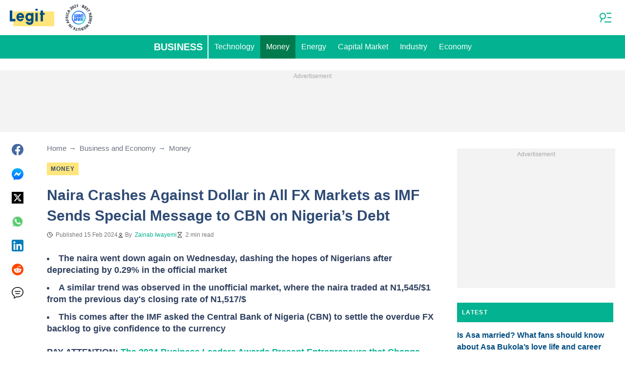

--- FILE ---
content_type: application/javascript
request_url: https://htlbid.com/v3/legit.ng/htlbid.js
body_size: 557
content:
/*HTLv3*/(e=>{const o=[[.5,64727,"fe48c8ee-558d-4367-b49c-4888ffb617a4"],[1,64717,"99decdd9-b308-45d4-942b-74e0f2776b21"]],n="bid-64727-64717_50-50";const t=new URLSearchParams(e.location.search),c=Number(t.get("htlbidqa")),d=t.has("aditude_debug");let i;if(c)i=o.find((e=>e[1]===c)),d&&console.log("[BIDUI-AB-TEST] Selected version from URL param:",c);else{const e=Number(function(e){const o=document.cookie.match(new RegExp("(^| )"+e+"=([^;]+)"));return o?decodeURIComponent(o[2]):null}(n));if(e&&(i=o.find((o=>o[1]===e)),d&&console.log("[BIDUI-AB-TEST] Selected version from cookie:",e)),!i){const e=Math.random();d&&(console.log("[BIDUI-AB-TEST] Random number:",e),console.log("[BIDUI-AB-TEST] Available versions:",o.map((e=>({weight:e[0],id:e[1]}))))),i=o.find((o=>e<o[0])),i&&(d&&console.log("[BIDUI-AB-TEST] Selected new version:",i[1]),function(e,o,n){const t=new Date;t.setTime(t.getTime()+864e5*n),document.cookie=e+"="+encodeURIComponent(o)+"; expires="+t.toUTCString()+"; path=/"}(n,i[1].toString(),1))}}if(i){const o=e.document.createElement("script");o.src="https://htlbid.com/build/"+i[2]+"/htlbid.js",o.async=!0,e.document.head.appendChild(o)}})(window);